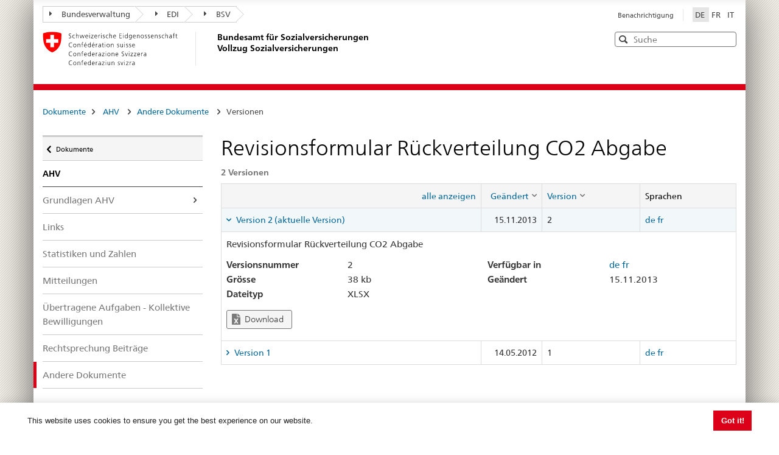

--- FILE ---
content_type: text/css
request_url: https://sozialversicherungen.admin.ch/Portals/0/2sxc/BSV-Vollzug/live/src/styles.css
body_size: 645
content:
.table-sort thead th[data-sorter='false'] {
    color: #000;
    cursor:default;
}
.table-sort thead th[data-sorter='false']:after { display:none; }

.bsv-versions dt { width:50%; }
tr.collapse:after, tr.collapse:before { display:initial; content:initial; }
.bsv-versions .collapsing {
    -webkit-transition: none;
    transition: none;
}
.bsv-versions-none { display:none; }

.bsv-document-mobile-collapse { margin-left:0!important; }

/* Content is set to " " in admin.css which causes issues on the version 
table in IE11. Set it to empty string to prevent this (should not cause issues
in other browsers) */
.collapse:after, .collapse:before { content:none;  }

/* Navigation */
ol.breadcrumb li > span.disabled { font-size:.85em; }
nav.nav-page-list>span {
    border-bottom: 1px solid #454545;
    display: block;
    color: #000;
    font-weight: 700;
    padding: 10px 0;
    position: relative;
}

.bsv-version-details dl { margin-top:0; }
.bsv-version-details div[class*=col-] { margin-bottom: 1em; }
.bsv-version-details > td { padding-bottom:19px!important; }

.bsv-versions-inline { margin-bottom:0; }

.bsv-inline-versions-btn-expanded { background-color: #d5d5d5; }
.bsv-inline-versions-btn-expanded:after {
    content:' ';
    display:block;
    position:absolute;
    width:0;
    height:0;
    border:10px solid;
    border-color: transparent transparent #EFEFEF transparent;
    bottom: -13px;
    left:50%;
    margin-left:-10px;
}
.bsv-inline-versions-container { padding: 10px; background: #EFEFEF; margin-top: 12px; }
.bsv-inline-versions-container .table tbody tr td:first-child, .bsv-inline-versions-container .table tbody tr th:first-child { padding-left: 10px; background: none; /* override styleguide style */ }


.bsv-documents .btn { line-height: 1.25em; }

--- FILE ---
content_type: image/svg+xml
request_url: https://sozialversicherungen.admin.ch/Portals/_default/Skins/BSV-Vollzug/dist/swiss-styleguide/img/logo-CH.svg
body_size: 8227
content:
<?xml version="1.0" encoding="utf-8"?>
<!-- Generator: Adobe Illustrator 17.0.0, SVG Export Plug-In . SVG Version: 6.00 Build 0)  -->
<!DOCTYPE svg PUBLIC "-//W3C//DTD SVG 1.1//EN" "http://www.w3.org/Graphics/SVG/1.1/DTD/svg11.dtd">
<svg version="1.1" id="Ebene_1" xmlns="http://www.w3.org/2000/svg" xmlns:xlink="http://www.w3.org/1999/xlink" x="0px" y="0px"
	 width="223.972px" height="55.993px" viewBox="0 0 223.972 55.993" enable-background="new 0 0 223.972 55.993"
	 xml:space="preserve">
<g>
	<g>
		<path fill="#0D0E0E" d="M43.275,9.644c0.437,0.277,0.948,0.437,1.641,0.437c0.917,0,1.674-0.469,1.674-1.524
			c0-1.461-3.411-1.642-3.411-3.592c0-1.194,1.045-1.94,2.356-1.94c0.362,0,0.948,0.053,1.46,0.245l-0.117,0.672
			c-0.33-0.182-0.853-0.277-1.354-0.277c-0.767,0-1.609,0.32-1.609,1.279c0,1.493,3.411,1.503,3.411,3.678
			c0,1.503-1.289,2.1-2.441,2.1c-0.725,0-1.289-0.149-1.684-0.32L43.275,9.644z"/>
		<path fill="#0D0E0E" d="M53.103,5.88c-0.362-0.16-0.799-0.277-1.162-0.277c-1.311,0-2.047,0.949-2.047,2.27
			c0,1.237,0.746,2.271,1.972,2.271c0.427,0,0.821-0.096,1.226-0.245l0.064,0.629c-0.459,0.16-0.885,0.192-1.396,0.192
			c-1.749,0-2.601-1.333-2.601-2.846c0-1.674,1.077-2.846,2.687-2.846c0.65,0,1.119,0.149,1.311,0.213L53.103,5.88z"/>
		<path fill="#0D0E0E" d="M55.128,2.597H55.8v3.475h0.022c0.288-0.597,0.895-1.045,1.695-1.045c1.461,0,1.855,0.97,1.855,2.313
			v3.251h-0.671V7.352c0-0.938-0.181-1.748-1.29-1.748c-1.194,0-1.61,1.13-1.61,2.079v2.91h-0.671V2.597z"/>
		<path fill="#0D0E0E" d="M67.473,10.592h-0.81l-1.482-4.701h-0.022l-1.482,4.701h-0.81l-1.748-5.437h0.735l1.428,4.702h0.022
			l1.514-4.702h0.81l1.439,4.702h0.021l1.503-4.702h0.672L67.473,10.592z"/>
		<path fill="#0D0E0E" d="M74.658,10.422c-0.469,0.192-1.077,0.298-1.578,0.298c-1.801,0-2.473-1.215-2.473-2.846
			c0-1.663,0.917-2.846,2.292-2.846c1.535,0,2.164,1.237,2.164,2.697v0.341h-3.721c0,1.152,0.619,2.079,1.791,2.079
			c0.49,0,1.205-0.203,1.525-0.405V10.422z M74.327,7.49c0-0.949-0.384-1.887-1.385-1.887c-0.992,0-1.599,0.991-1.599,1.887H74.327z
			"/>
		<path fill="#0D0E0E" d="M77.844,3.706h-0.671V2.811h0.671V3.706z M77.173,5.156h0.671v5.437h-0.671V5.156z"/>
		<path fill="#0D0E0E" d="M79.87,10.028l3.273-4.297h-3.145V5.156h3.923v0.576l-3.272,4.285h3.272v0.576h-4.05V10.028z"/>
		<path fill="#0D0E0E" d="M89.581,10.422c-0.469,0.192-1.077,0.298-1.578,0.298c-1.801,0-2.473-1.215-2.473-2.846
			c0-1.663,0.917-2.846,2.292-2.846c1.535,0,2.164,1.237,2.164,2.697v0.341h-3.721c0,1.152,0.619,2.079,1.791,2.079
			c0.49,0,1.205-0.203,1.525-0.405V10.422z M89.25,7.49c0-0.949-0.384-1.887-1.385-1.887c-0.992,0-1.599,0.991-1.599,1.887H89.25z"
			/>
		<path fill="#0D0E0E" d="M92.096,6.371c0-0.597,0-0.821-0.042-1.215h0.671V6.2h0.021c0.245-0.607,0.704-1.172,1.397-1.172
			c0.16,0,0.352,0.032,0.469,0.064v0.704c-0.139-0.043-0.32-0.064-0.49-0.064c-1.066,0-1.354,1.194-1.354,2.175v2.687h-0.672V6.371z
			"/>
		<path fill="#0D0E0E" d="M97.149,3.706h-0.672V2.811h0.672V3.706z M96.477,5.156h0.672v5.437h-0.672V5.156z"/>
		<path fill="#0D0E0E" d="M99.26,9.804c0.405,0.203,0.896,0.341,1.418,0.341c0.64,0,1.204-0.352,1.204-0.97
			c0-1.289-2.612-1.087-2.612-2.665c0-1.077,0.874-1.482,1.77-1.482c0.288,0,0.864,0.064,1.343,0.246l-0.064,0.586
			c-0.352-0.16-0.831-0.256-1.204-0.256c-0.693,0-1.173,0.213-1.173,0.906c0,1.013,2.676,0.885,2.676,2.665
			c0,1.152-1.077,1.545-1.898,1.545c-0.522,0-1.045-0.064-1.525-0.255L99.26,9.804z"/>
		<path fill="#0D0E0E" d="M108.192,5.88c-0.362-0.16-0.799-0.277-1.162-0.277c-1.311,0-2.047,0.949-2.047,2.27
			c0,1.237,0.746,2.271,1.972,2.271c0.427,0,0.821-0.096,1.226-0.245l0.064,0.629c-0.458,0.16-0.885,0.192-1.396,0.192
			c-1.749,0-2.601-1.333-2.601-2.846c0-1.674,1.077-2.846,2.687-2.846c0.65,0,1.119,0.149,1.311,0.213L108.192,5.88z"/>
		<path fill="#0D0E0E" d="M110.217,2.597h0.672v3.475h0.021c0.288-0.597,0.896-1.045,1.695-1.045c1.461,0,1.855,0.97,1.855,2.313
			v3.251h-0.671V7.352c0-0.938-0.181-1.748-1.289-1.748c-1.194,0-1.61,1.13-1.61,2.079v2.91h-0.672V2.597z"/>
		<path fill="#0D0E0E" d="M120.622,10.422c-0.469,0.192-1.077,0.298-1.578,0.298c-1.801,0-2.473-1.215-2.473-2.846
			c0-1.663,0.917-2.846,2.292-2.846c1.535,0,2.164,1.237,2.164,2.697v0.341h-3.721c0,1.152,0.619,2.079,1.791,2.079
			c0.49,0,1.205-0.203,1.525-0.405V10.422z M120.291,7.49c0-0.949-0.384-1.887-1.385-1.887c-0.992,0-1.599,0.991-1.599,1.887
			H120.291z"/>
		<path fill="#0D0E0E" d="M126.687,3.152h3.645v0.64h-2.91v2.655h2.761v0.64h-2.761v2.868h3.038v0.64h-3.773V3.152z"/>
		<path fill="#0D0E0E" d="M133.445,3.706h-0.672V2.811h0.672V3.706z M132.774,5.156h0.672v5.437h-0.672V5.156z"/>
		<path fill="#0D0E0E" d="M140.278,10.592h-0.672V9.729h-0.021c-0.363,0.693-0.917,0.991-1.695,0.991
			c-1.492,0-2.238-1.236-2.238-2.846c0-1.652,0.64-2.846,2.238-2.846c1.066,0,1.599,0.778,1.695,1.045h0.021V2.597h0.672V10.592z
			 M137.997,10.145c1.194,0,1.609-1.28,1.609-2.271c0-0.991-0.416-2.27-1.609-2.27c-1.279,0-1.61,1.215-1.61,2.27
			C136.387,8.93,136.717,10.145,137.997,10.145z"/>
		<path fill="#0D0E0E" d="M147.036,10.145c0,1.514-0.683,2.75-2.548,2.75c-0.714,0-1.364-0.203-1.642-0.288l0.053-0.671
			c0.415,0.214,1.013,0.384,1.599,0.384c1.727,0,1.876-1.258,1.876-2.793h-0.022c-0.362,0.789-0.959,1.066-1.652,1.066
			c-1.738,0-2.292-1.514-2.292-2.718c0-1.652,0.64-2.846,2.238-2.846c0.725,0,1.194,0.096,1.695,0.746h0.021V5.156h0.672V10.145z
			 M144.712,10.017c1.215,0,1.652-1.152,1.652-2.143c0-1.311-0.384-2.27-1.609-2.27c-1.279,0-1.61,1.215-1.61,2.27
			C143.145,8.94,143.571,10.017,144.712,10.017z"/>
		<path fill="#0D0E0E" d="M153.134,10.422c-0.469,0.192-1.077,0.298-1.578,0.298c-1.801,0-2.473-1.215-2.473-2.846
			c0-1.663,0.917-2.846,2.292-2.846c1.535,0,2.164,1.237,2.164,2.697v0.341h-3.721c0,1.152,0.619,2.079,1.791,2.079
			c0.49,0,1.205-0.203,1.525-0.405V10.422z M152.803,7.49c0-0.949-0.384-1.887-1.385-1.887c-0.992,0-1.6,0.991-1.6,1.887H152.803z"
			/>
		<path fill="#0D0E0E" d="M155.649,6.435c0-0.416,0-0.842-0.042-1.28h0.65v0.97h0.022c0.223-0.49,0.628-1.098,1.758-1.098
			c1.344,0,1.855,0.895,1.855,2.089v3.475h-0.671V7.288c0-1.023-0.362-1.684-1.29-1.684c-1.226,0-1.61,1.077-1.61,1.983v3.006
			h-0.671V6.435z"/>
		<path fill="#0D0E0E" d="M164.528,5.028c1.759,0,2.537,1.364,2.537,2.846s-0.778,2.846-2.537,2.846
			c-1.758,0-2.537-1.364-2.537-2.846S162.77,5.028,164.528,5.028z M164.528,10.145c1.173,0,1.801-1.013,1.801-2.271
			c0-1.258-0.628-2.27-1.801-2.27c-1.172,0-1.801,1.013-1.801,2.27C162.727,9.132,163.356,10.145,164.528,10.145z"/>
		<path fill="#0D0E0E" d="M168.75,9.804c0.405,0.203,0.895,0.341,1.418,0.341c0.64,0,1.204-0.352,1.204-0.97
			c0-1.289-2.612-1.087-2.612-2.665c0-1.077,0.874-1.482,1.77-1.482c0.288,0,0.864,0.064,1.343,0.246l-0.064,0.586
			c-0.352-0.16-0.831-0.256-1.204-0.256c-0.693,0-1.173,0.213-1.173,0.906c0,1.013,2.675,0.885,2.675,2.665
			c0,1.152-1.077,1.545-1.897,1.545c-0.522,0-1.045-0.064-1.524-0.255L168.75,9.804z"/>
		<path fill="#0D0E0E" d="M173.728,9.804c0.405,0.203,0.895,0.341,1.418,0.341c0.64,0,1.204-0.352,1.204-0.97
			c0-1.289-2.612-1.087-2.612-2.665c0-1.077,0.874-1.482,1.77-1.482c0.288,0,0.864,0.064,1.343,0.246l-0.064,0.586
			c-0.352-0.16-0.831-0.256-1.204-0.256c-0.693,0-1.173,0.213-1.173,0.906c0,1.013,2.675,0.885,2.675,2.665
			c0,1.152-1.077,1.545-1.897,1.545c-0.522,0-1.045-0.064-1.524-0.255L173.728,9.804z"/>
		<path fill="#0D0E0E" d="M182.768,10.422c-0.469,0.192-1.077,0.298-1.578,0.298c-1.801,0-2.473-1.215-2.473-2.846
			c0-1.663,0.917-2.846,2.292-2.846c1.535,0,2.164,1.237,2.164,2.697v0.341h-3.721c0,1.152,0.619,2.079,1.791,2.079
			c0.49,0,1.205-0.203,1.525-0.405V10.422z M182.437,7.49c0-0.949-0.384-1.887-1.385-1.887c-0.992,0-1.599,0.991-1.599,1.887
			H182.437z"/>
		<path fill="#0D0E0E" d="M185.283,6.435c0-0.416,0-0.842-0.042-1.28h0.65v0.97h0.021c0.223-0.49,0.628-1.098,1.758-1.098
			c1.344,0,1.855,0.895,1.855,2.089v3.475h-0.672V7.288c0-1.023-0.362-1.684-1.29-1.684c-1.226,0-1.61,1.077-1.61,1.983v3.006
			h-0.672V6.435z"/>
		<path fill="#0D0E0E" d="M191.626,9.804c0.405,0.203,0.896,0.341,1.418,0.341c0.64,0,1.204-0.352,1.204-0.97
			c0-1.289-2.612-1.087-2.612-2.665c0-1.077,0.874-1.482,1.77-1.482c0.288,0,0.864,0.064,1.343,0.246l-0.064,0.586
			c-0.352-0.16-0.831-0.256-1.204-0.256c-0.693,0-1.173,0.213-1.173,0.906c0,1.013,2.675,0.885,2.675,2.665
			c0,1.152-1.077,1.545-1.897,1.545c-0.522,0-1.045-0.064-1.524-0.255L191.626,9.804z"/>
		<path fill="#0D0E0E" d="M200.559,5.88c-0.362-0.16-0.799-0.277-1.162-0.277c-1.311,0-2.047,0.949-2.047,2.27
			c0,1.237,0.746,2.271,1.972,2.271c0.427,0,0.821-0.096,1.226-0.245l0.064,0.629c-0.459,0.16-0.885,0.192-1.396,0.192
			c-1.749,0-2.601-1.333-2.601-2.846c0-1.674,1.077-2.846,2.687-2.846c0.65,0,1.119,0.149,1.311,0.213L200.559,5.88z"/>
		<path fill="#0D0E0E" d="M202.584,2.597h0.671v3.475h0.022c0.288-0.597,0.895-1.045,1.695-1.045c1.461,0,1.855,0.97,1.855,2.313
			v3.251h-0.672V7.352c0-0.938-0.182-1.748-1.289-1.748c-1.194,0-1.61,1.13-1.61,2.079v2.91h-0.671V2.597z"/>
		<path fill="#0D0E0E" d="M212.465,9.718h-0.021c-0.298,0.65-1.056,1.002-1.727,1.002c-1.545,0-1.791-1.045-1.791-1.535
			c0-1.822,1.941-1.907,3.348-1.907h0.128V7c0-0.928-0.33-1.396-1.236-1.396c-0.565,0-1.097,0.128-1.6,0.447v-0.65
			c0.416-0.203,1.12-0.373,1.6-0.373c1.343,0,1.908,0.608,1.908,2.026v2.399c0,0.437,0,0.767,0.054,1.14h-0.662V9.718z
			 M212.401,7.853h-0.191c-1.162,0-2.547,0.118-2.547,1.312c0,0.714,0.511,0.981,1.129,0.981c1.577,0,1.609-1.375,1.609-1.962V7.853
			z"/>
		<path fill="#0D0E0E" d="M215.962,5.731h-1.097V5.156h1.097V4.762c0-1.14,0.043-2.292,1.44-2.292c0.212,0,0.501,0.032,0.628,0.107
			l-0.043,0.586c-0.139-0.075-0.341-0.117-0.533-0.117c-0.917,0-0.82,0.991-0.82,1.641v0.469h1.225v0.576h-1.225v4.861h-0.673V5.731
			z"/>
		<path fill="#0D0E0E" d="M222.229,5.731h-1.236V9.25c0,0.49,0.182,0.895,0.726,0.895c0.255,0,0.426-0.053,0.617-0.128l0.043,0.554
			c-0.16,0.064-0.49,0.149-0.821,0.149c-1.193,0-1.236-0.821-1.236-1.812V5.731h-1.065V5.156h1.065V3.845l0.672-0.235v1.545h1.236
			V5.731z"/>
		<path fill="#0D0E0E" d="M48.498,18.687c-0.469-0.245-1.141-0.32-1.663-0.32c-1.929,0-3.017,1.365-3.017,3.209
			c0,1.876,1.056,3.208,3.017,3.208c0.49,0,1.237-0.064,1.663-0.32l0.042,0.64c-0.405,0.246-1.236,0.32-1.706,0.32
			c-2.345,0-3.752-1.546-3.752-3.848c0-2.26,1.45-3.848,3.752-3.848c0.437,0,1.322,0.075,1.706,0.277L48.498,18.687z"/>
		<path fill="#0D0E0E" d="M53.113,19.732c1.759,0,2.538,1.364,2.538,2.846c0,1.482-0.778,2.846-2.538,2.846
			c-1.758,0-2.537-1.364-2.537-2.846C50.576,21.096,51.355,19.732,53.113,19.732z M53.113,24.849c1.173,0,1.801-1.013,1.801-2.271
			c0-1.258-0.628-2.27-1.801-2.27c-1.172,0-1.801,1.013-1.801,2.27C51.312,23.836,51.941,24.849,53.113,24.849z"/>
		<path fill="#0D0E0E" d="M57.75,21.139c0-0.416,0-0.842-0.042-1.28h0.65v0.97h0.022c0.223-0.49,0.628-1.098,1.758-1.098
			c1.344,0,1.855,0.895,1.855,2.089v3.475h-0.671v-3.305c0-1.023-0.362-1.684-1.29-1.684c-1.226,0-1.61,1.077-1.61,1.983v3.006
			H57.75V21.139z"/>
		<path fill="#0D0E0E" d="M64.967,20.435h-1.098v-0.576h1.098v-0.394c0-1.14,0.042-2.292,1.439-2.292
			c0.214,0,0.501,0.032,0.629,0.106l-0.042,0.587c-0.139-0.075-0.341-0.117-0.533-0.117c-0.916,0-0.821,0.991-0.821,1.641v0.469
			h1.226v0.576h-1.226v4.861h-0.671V20.435z"/>
		<path fill="#0D0E0E" d="M72.536,25.125c-0.469,0.192-1.077,0.298-1.578,0.298c-1.801,0-2.473-1.215-2.473-2.846
			c0-1.663,0.917-2.846,2.292-2.846c1.535,0,2.164,1.237,2.164,2.697v0.341H69.22c0,1.152,0.619,2.079,1.791,2.079
			c0.49,0,1.205-0.203,1.525-0.405V25.125z M72.205,22.194c0-0.949-0.384-1.887-1.385-1.887c-0.992,0-1.6,0.991-1.6,1.887H72.205z
			 M71.086,17.759h0.842l-1.344,1.535h-0.49L71.086,17.759z"/>
		<path fill="#0D0E0E" d="M79.358,25.296h-0.672v-0.864h-0.021c-0.363,0.693-0.917,0.991-1.695,0.991
			c-1.492,0-2.238-1.236-2.238-2.846c0-1.652,0.64-2.846,2.238-2.846c1.066,0,1.599,0.778,1.695,1.045h0.021v-3.475h0.672V25.296z
			 M77.076,24.849c1.194,0,1.609-1.28,1.609-2.271c0-0.991-0.416-2.27-1.609-2.27c-1.279,0-1.61,1.215-1.61,2.27
			C75.466,23.633,75.797,24.849,77.076,24.849z"/>
		<path fill="#0D0E0E" d="M85.455,25.125c-0.469,0.192-1.077,0.298-1.578,0.298c-1.801,0-2.473-1.215-2.473-2.846
			c0-1.663,0.917-2.846,2.292-2.846c1.535,0,2.164,1.237,2.164,2.697v0.341h-3.721c0,1.152,0.619,2.079,1.791,2.079
			c0.49,0,1.205-0.203,1.525-0.405V25.125z M85.124,22.194c0-0.949-0.384-1.887-1.385-1.887c-0.992,0-1.599,0.991-1.599,1.887
			H85.124z M84.005,17.759h0.842l-1.343,1.535h-0.49L84.005,17.759z"/>
		<path fill="#0D0E0E" d="M87.971,21.074c0-0.597,0-0.821-0.042-1.215H88.6v1.045h0.021c0.245-0.608,0.704-1.173,1.397-1.173
			c0.16,0,0.352,0.032,0.469,0.064v0.704c-0.139-0.043-0.32-0.064-0.49-0.064c-1.066,0-1.354,1.194-1.354,2.175v2.687h-0.672V21.074
			z"/>
		<path fill="#0D0E0E" d="M95.475,24.422h-0.022c-0.298,0.65-1.055,1.002-1.727,1.002c-1.545,0-1.79-1.045-1.79-1.535
			c0-1.822,1.94-1.907,3.347-1.907h0.128v-0.277c0-0.928-0.331-1.396-1.237-1.396c-0.565,0-1.098,0.128-1.599,0.447v-0.65
			c0.416-0.203,1.119-0.373,1.599-0.373c1.343,0,1.908,0.608,1.908,2.026v2.399c0,0.437,0,0.767,0.053,1.14h-0.661V24.422z
			 M95.411,22.557h-0.192c-1.162,0-2.548,0.117-2.548,1.311c0,0.714,0.512,0.981,1.13,0.981c1.577,0,1.61-1.375,1.61-1.962V22.557z"
			/>
		<path fill="#0D0E0E" d="M100.859,20.435h-1.237v3.518c0,0.49,0.182,0.895,0.725,0.895c0.256,0,0.427-0.053,0.619-0.128
			l0.042,0.554c-0.16,0.064-0.49,0.149-0.821,0.149c-1.194,0-1.237-0.821-1.237-1.812v-3.177h-1.066v-0.576h1.066v-1.311
			l0.671-0.235v1.546h1.237V20.435z"/>
		<path fill="#0D0E0E" d="M103.566,18.409h-0.672v-0.895h0.672V18.409z M102.894,19.859h0.672v5.437h-0.672V19.859z"/>
		<path fill="#0D0E0E" d="M108.213,19.732c1.759,0,2.537,1.364,2.537,2.846c0,1.482-0.778,2.846-2.537,2.846
			c-1.758,0-2.537-1.364-2.537-2.846C105.676,21.096,106.454,19.732,108.213,19.732z M108.213,24.849
			c1.173,0,1.801-1.013,1.801-2.271c0-1.258-0.628-2.27-1.801-2.27c-1.172,0-1.801,1.013-1.801,2.27
			C106.411,23.836,107.04,24.849,108.213,24.849z"/>
		<path fill="#0D0E0E" d="M112.85,21.139c0-0.416,0-0.842-0.042-1.28h0.65v0.97h0.021c0.223-0.49,0.628-1.098,1.758-1.098
			c1.344,0,1.855,0.895,1.855,2.089v3.475h-0.672v-3.305c0-1.023-0.362-1.684-1.289-1.684c-1.226,0-1.61,1.077-1.61,1.983v3.006
			h-0.672V21.139z"/>
		<path fill="#0D0E0E" d="M122.881,24.507c0.405,0.203,0.895,0.341,1.418,0.341c0.64,0,1.204-0.352,1.204-0.97
			c0-1.289-2.612-1.087-2.612-2.665c0-1.077,0.874-1.482,1.77-1.482c0.288,0,0.864,0.064,1.343,0.245l-0.064,0.587
			c-0.352-0.16-0.831-0.256-1.204-0.256c-0.693,0-1.173,0.213-1.173,0.906c0,1.013,2.675,0.885,2.675,2.665
			c0,1.152-1.077,1.546-1.897,1.546c-0.522,0-1.045-0.064-1.524-0.255L122.881,24.507z"/>
		<path fill="#0D0E0E" d="M132.517,24.017c0,0.416,0,0.842,0.043,1.279h-0.651v-0.97h-0.021c-0.224,0.49-0.629,1.097-1.759,1.097
			c-1.343,0-1.855-0.896-1.855-2.089v-3.475h0.671v3.305c0,1.024,0.363,1.685,1.29,1.685c1.226,0,1.609-1.077,1.609-1.983v-3.006
			h0.672V24.017z"/>
		<path fill="#0D0E0E" d="M135.704,18.409h-0.671v-0.895h0.671V18.409z M135.033,19.859h0.671v5.437h-0.671V19.859z"/>
		<path fill="#0D0E0E" d="M137.815,24.507c0.405,0.203,0.895,0.341,1.418,0.341c0.64,0,1.204-0.352,1.204-0.97
			c0-1.289-2.612-1.087-2.612-2.665c0-1.077,0.874-1.482,1.77-1.482c0.288,0,0.864,0.064,1.343,0.245l-0.064,0.587
			c-0.352-0.16-0.831-0.256-1.204-0.256c-0.693,0-1.173,0.213-1.173,0.906c0,1.013,2.676,0.885,2.676,2.665
			c0,1.152-1.077,1.546-1.898,1.546c-0.522,0-1.045-0.064-1.525-0.255L137.815,24.507z"/>
		<path fill="#0D0E0E" d="M142.793,24.507c0.405,0.203,0.896,0.341,1.418,0.341c0.64,0,1.204-0.352,1.204-0.97
			c0-1.289-2.612-1.087-2.612-2.665c0-1.077,0.874-1.482,1.77-1.482c0.288,0,0.864,0.064,1.343,0.245l-0.064,0.587
			c-0.352-0.16-0.831-0.256-1.204-0.256c-0.693,0-1.173,0.213-1.173,0.906c0,1.013,2.676,0.885,2.676,2.665
			c0,1.152-1.077,1.546-1.898,1.546c-0.522,0-1.045-0.064-1.525-0.255L142.793,24.507z"/>
		<path fill="#0D0E0E" d="M151.832,25.125c-0.469,0.192-1.077,0.298-1.578,0.298c-1.801,0-2.473-1.215-2.473-2.846
			c0-1.663,0.917-2.846,2.292-2.846c1.535,0,2.164,1.237,2.164,2.697v0.341h-3.721c0,1.152,0.619,2.079,1.791,2.079
			c0.49,0,1.205-0.203,1.525-0.405V25.125z M151.502,22.194c0-0.949-0.384-1.887-1.385-1.887c-0.992,0-1.6,0.991-1.6,1.887H151.502z
			"/>
		<path fill="#0D0E0E" d="M48.498,33.39c-0.469-0.245-1.141-0.32-1.663-0.32c-1.929,0-3.017,1.365-3.017,3.209
			c0,1.876,1.056,3.208,3.017,3.208c0.49,0,1.237-0.064,1.663-0.32l0.042,0.64c-0.405,0.246-1.236,0.32-1.706,0.32
			c-2.345,0-3.752-1.545-3.752-3.848c0-2.26,1.45-3.848,3.752-3.848c0.437,0,1.322,0.074,1.706,0.277L48.498,33.39z"/>
		<path fill="#0D0E0E" d="M53.113,34.435c1.759,0,2.538,1.364,2.538,2.846c0,1.482-0.778,2.846-2.538,2.846
			c-1.758,0-2.537-1.364-2.537-2.846C50.576,35.799,51.355,34.435,53.113,34.435z M53.113,39.552c1.173,0,1.801-1.013,1.801-2.271
			c0-1.258-0.628-2.27-1.801-2.27c-1.172,0-1.801,1.013-1.801,2.27C51.312,38.539,51.941,39.552,53.113,39.552z"/>
		<path fill="#0D0E0E" d="M57.75,35.842c0-0.416,0-0.842-0.042-1.28h0.65v0.97h0.022c0.223-0.49,0.628-1.098,1.758-1.098
			c1.344,0,1.855,0.895,1.855,2.089V40h-0.671v-3.305c0-1.023-0.362-1.684-1.29-1.684c-1.226,0-1.61,1.077-1.61,1.983V40H57.75
			V35.842z"/>
		<path fill="#0D0E0E" d="M64.967,35.138h-1.098v-0.576h1.098v-0.394c0-1.14,0.042-2.292,1.439-2.292
			c0.214,0,0.501,0.032,0.629,0.107l-0.042,0.586c-0.139-0.075-0.341-0.117-0.533-0.117c-0.916,0-0.821,0.991-0.821,1.641v0.469
			h1.226v0.576h-1.226V40h-0.671V35.138z"/>
		<path fill="#0D0E0E" d="M72.536,39.829c-0.469,0.192-1.077,0.298-1.578,0.298c-1.801,0-2.473-1.215-2.473-2.846
			c0-1.663,0.917-2.846,2.292-2.846c1.535,0,2.164,1.237,2.164,2.697v0.341H69.22c0,1.152,0.619,2.079,1.791,2.079
			c0.49,0,1.205-0.203,1.525-0.405V39.829z M72.205,36.898c0-0.949-0.384-1.887-1.385-1.887c-0.992,0-1.6,0.991-1.6,1.887H72.205z"
			/>
		<path fill="#0D0E0E" d="M79.358,40h-0.672v-0.864h-0.021c-0.363,0.693-0.917,0.991-1.695,0.991c-1.492,0-2.238-1.236-2.238-2.846
			c0-1.652,0.64-2.846,2.238-2.846c1.066,0,1.599,0.778,1.695,1.045h0.021v-3.475h0.672V40z M77.076,39.552
			c1.194,0,1.609-1.28,1.609-2.271c0-0.991-0.416-2.27-1.609-2.27c-1.279,0-1.61,1.215-1.61,2.27
			C75.466,38.337,75.797,39.552,77.076,39.552z"/>
		<path fill="#0D0E0E" d="M85.455,39.829c-0.469,0.192-1.077,0.298-1.578,0.298c-1.801,0-2.473-1.215-2.473-2.846
			c0-1.663,0.917-2.846,2.292-2.846c1.535,0,2.164,1.237,2.164,2.697v0.341h-3.721c0,1.152,0.619,2.079,1.791,2.079
			c0.49,0,1.205-0.203,1.525-0.405V39.829z M85.124,36.898c0-0.949-0.384-1.887-1.385-1.887c-0.992,0-1.599,0.991-1.599,1.887
			H85.124z"/>
		<path fill="#0D0E0E" d="M87.971,35.778c0-0.597,0-0.821-0.042-1.215H88.6v1.045h0.021c0.245-0.607,0.704-1.172,1.397-1.172
			c0.16,0,0.352,0.032,0.469,0.064v0.704c-0.139-0.043-0.32-0.064-0.49-0.064c-1.066,0-1.354,1.194-1.354,2.175V40h-0.672V35.778z"
			/>
		<path fill="#0D0E0E" d="M95.475,39.126h-0.022c-0.298,0.65-1.055,1.002-1.727,1.002c-1.545,0-1.79-1.045-1.79-1.535
			c0-1.822,1.94-1.907,3.347-1.907h0.128v-0.277c0-0.928-0.331-1.396-1.237-1.396c-0.565,0-1.098,0.128-1.599,0.447v-0.65
			c0.416-0.203,1.119-0.373,1.599-0.373c1.343,0,1.908,0.608,1.908,2.025v2.399c0,0.437,0,0.767,0.053,1.14h-0.661V39.126z
			 M95.411,37.26h-0.192c-1.162,0-2.548,0.118-2.548,1.312c0,0.714,0.512,0.981,1.13,0.981c1.577,0,1.61-1.375,1.61-1.962V37.26z"/>
		<path fill="#0D0E0E" d="M98.012,39.435l3.273-4.297H98.14v-0.576h3.923v0.576l-3.272,4.285h3.272V40h-4.05V39.435z"/>
		<path fill="#0D0E0E" d="M104.749,33.113h-0.672v-0.895h0.672V33.113z M104.078,34.563h0.672V40h-0.672V34.563z"/>
		<path fill="#0D0E0E" d="M109.396,34.435c1.759,0,2.537,1.364,2.537,2.846c0,1.482-0.778,2.846-2.537,2.846
			c-1.758,0-2.537-1.364-2.537-2.846C106.859,35.799,107.638,34.435,109.396,34.435z M109.396,39.552
			c1.173,0,1.801-1.013,1.801-2.271c0-1.258-0.628-2.27-1.801-2.27c-1.172,0-1.801,1.013-1.801,2.27
			C107.595,38.539,108.224,39.552,109.396,39.552z"/>
		<path fill="#0D0E0E" d="M114.033,35.842c0-0.416,0-0.842-0.042-1.28h0.65v0.97h0.021c0.223-0.49,0.628-1.098,1.758-1.098
			c1.344,0,1.855,0.895,1.855,2.089V40h-0.672v-3.305c0-1.023-0.362-1.684-1.289-1.684c-1.226,0-1.61,1.077-1.61,1.983V40h-0.672
			V35.842z"/>
		<path fill="#0D0E0E" d="M124.438,39.829c-0.469,0.192-1.077,0.298-1.578,0.298c-1.801,0-2.473-1.215-2.473-2.846
			c0-1.663,0.917-2.846,2.292-2.846c1.535,0,2.164,1.237,2.164,2.697v0.341h-3.721c0,1.152,0.619,2.079,1.791,2.079
			c0.49,0,1.205-0.203,1.525-0.405V39.829z M124.107,36.898c0-0.949-0.384-1.887-1.385-1.887c-0.992,0-1.6,0.991-1.6,1.887H124.107z
			"/>
		<path fill="#0D0E0E" d="M130.513,39.051c0.437,0.277,0.948,0.437,1.641,0.437c0.917,0,1.674-0.469,1.674-1.524
			c0-1.461-3.411-1.642-3.411-3.593c0-1.194,1.045-1.94,2.356-1.94c0.362,0,0.948,0.053,1.46,0.245l-0.117,0.672
			c-0.331-0.182-0.853-0.277-1.354-0.277c-0.767,0-1.609,0.32-1.609,1.279c0,1.493,3.411,1.503,3.411,3.678
			c0,1.503-1.289,2.1-2.441,2.1c-0.725,0-1.29-0.149-1.684-0.32L130.513,39.051z"/>
		<path fill="#0D0E0E" d="M138.69,40h-0.789l-1.844-5.437h0.736l1.503,4.702h0.021l1.578-4.702h0.703L138.69,40z"/>
		<path fill="#0D0E0E" d="M143.039,33.113h-0.671v-0.895h0.671V33.113z M142.367,34.563h0.671V40h-0.671V34.563z"/>
		<path fill="#0D0E0E" d="M145.064,39.435l3.273-4.297h-3.145v-0.576h3.923v0.576l-3.272,4.285h3.272V40h-4.05V39.435z"/>
		<path fill="#0D0E0E" d="M150.628,39.435l3.273-4.297h-3.145v-0.576h3.923v0.576l-3.272,4.285h3.272V40h-4.05V39.435z"/>
		<path fill="#0D0E0E" d="M160.339,39.829c-0.469,0.192-1.077,0.298-1.578,0.298c-1.801,0-2.473-1.215-2.473-2.846
			c0-1.663,0.917-2.846,2.292-2.846c1.535,0,2.164,1.237,2.164,2.697v0.341h-3.721c0,1.152,0.619,2.079,1.791,2.079
			c0.49,0,1.205-0.203,1.525-0.405V39.829z M160.008,36.898c0-0.949-0.384-1.887-1.385-1.887c-0.992,0-1.599,0.991-1.599,1.887
			H160.008z"/>
		<path fill="#0D0E0E" d="M162.855,35.778c0-0.597,0-0.821-0.042-1.215h0.671v1.045h0.021c0.245-0.607,0.704-1.172,1.397-1.172
			c0.16,0,0.352,0.032,0.469,0.064v0.704c-0.139-0.043-0.32-0.064-0.49-0.064c-1.066,0-1.354,1.194-1.354,2.175V40h-0.671V35.778z"
			/>
		<path fill="#0D0E0E" d="M170.359,39.126h-0.022c-0.298,0.65-1.055,1.002-1.727,1.002c-1.545,0-1.79-1.045-1.79-1.535
			c0-1.822,1.94-1.907,3.347-1.907h0.128v-0.277c0-0.928-0.331-1.396-1.237-1.396c-0.565,0-1.098,0.128-1.599,0.447v-0.65
			c0.416-0.203,1.119-0.373,1.599-0.373c1.343,0,1.908,0.608,1.908,2.025v2.399c0,0.437,0,0.767,0.053,1.14h-0.661V39.126z
			 M170.295,37.26h-0.192c-1.162,0-2.548,0.118-2.548,1.312c0,0.714,0.512,0.981,1.13,0.981c1.577,0,1.61-1.375,1.61-1.962V37.26z"
			/>
		<path fill="#0D0E0E" d="M48.498,48.093c-0.469-0.245-1.141-0.32-1.663-0.32c-1.929,0-3.017,1.365-3.017,3.209
			c0,1.876,1.056,3.208,3.017,3.208c0.49,0,1.237-0.064,1.663-0.32l0.042,0.64c-0.405,0.246-1.236,0.32-1.706,0.32
			c-2.345,0-3.752-1.545-3.752-3.848c0-2.26,1.45-3.848,3.752-3.848c0.437,0,1.322,0.074,1.706,0.277L48.498,48.093z"/>
		<path fill="#0D0E0E" d="M53.113,49.138c1.759,0,2.538,1.364,2.538,2.846c0,1.482-0.778,2.846-2.538,2.846
			c-1.758,0-2.537-1.364-2.537-2.846C50.576,50.502,51.355,49.138,53.113,49.138z M53.113,54.255c1.173,0,1.801-1.013,1.801-2.271
			c0-1.258-0.628-2.27-1.801-2.27c-1.172,0-1.801,1.013-1.801,2.27C51.312,53.242,51.941,54.255,53.113,54.255z"/>
		<path fill="#0D0E0E" d="M57.75,50.545c0-0.416,0-0.842-0.042-1.28h0.65v0.97h0.022c0.223-0.49,0.628-1.098,1.758-1.098
			c1.344,0,1.855,0.896,1.855,2.089v3.475h-0.671v-3.305c0-1.023-0.362-1.684-1.29-1.684c-1.226,0-1.61,1.077-1.61,1.982v3.006
			H57.75V50.545z"/>
		<path fill="#0D0E0E" d="M64.967,49.841h-1.098v-0.576h1.098v-0.394c0-1.14,0.042-2.292,1.439-2.292
			c0.214,0,0.501,0.032,0.629,0.107l-0.042,0.586c-0.139-0.075-0.341-0.117-0.533-0.117c-0.916,0-0.821,0.991-0.821,1.641v0.469
			h1.226v0.576h-1.226v4.861h-0.671V49.841z"/>
		<path fill="#0D0E0E" d="M72.536,54.532c-0.469,0.192-1.077,0.298-1.578,0.298c-1.801,0-2.473-1.215-2.473-2.846
			c0-1.663,0.917-2.846,2.292-2.846c1.535,0,2.164,1.237,2.164,2.697v0.341H69.22c0,1.151,0.619,2.079,1.791,2.079
			c0.49,0,1.205-0.202,1.525-0.405V54.532z M72.205,51.6c0-0.949-0.384-1.887-1.385-1.887c-0.992,0-1.6,0.991-1.6,1.887H72.205z"/>
		<path fill="#0D0E0E" d="M79.358,54.703h-0.672v-0.864h-0.021c-0.363,0.693-0.917,0.991-1.695,0.991
			c-1.492,0-2.238-1.236-2.238-2.846c0-1.652,0.64-2.846,2.238-2.846c1.066,0,1.599,0.778,1.695,1.045h0.021v-3.475h0.672V54.703z
			 M77.076,54.255c1.194,0,1.609-1.28,1.609-2.271c0-0.991-0.416-2.27-1.609-2.27c-1.279,0-1.61,1.215-1.61,2.27
			C75.466,53.04,75.797,54.255,77.076,54.255z"/>
		<path fill="#0D0E0E" d="M85.455,54.532c-0.469,0.192-1.077,0.298-1.578,0.298c-1.801,0-2.473-1.215-2.473-2.846
			c0-1.663,0.917-2.846,2.292-2.846c1.535,0,2.164,1.237,2.164,2.697v0.341h-3.721c0,1.151,0.619,2.079,1.791,2.079
			c0.49,0,1.205-0.202,1.525-0.405V54.532z M85.124,51.6c0-0.949-0.384-1.887-1.385-1.887c-0.992,0-1.599,0.991-1.599,1.887H85.124z
			"/>
		<path fill="#0D0E0E" d="M87.971,50.481c0-0.597,0-0.821-0.042-1.215H88.6v1.045h0.021c0.245-0.607,0.704-1.172,1.397-1.172
			c0.16,0,0.352,0.032,0.469,0.064v0.704c-0.139-0.043-0.32-0.064-0.49-0.064c-1.066,0-1.354,1.194-1.354,2.175v2.687h-0.672V50.481
			z"/>
		<path fill="#0D0E0E" d="M95.475,53.828h-0.022c-0.298,0.65-1.055,1.002-1.727,1.002c-1.545,0-1.79-1.045-1.79-1.535
			c0-1.822,1.94-1.908,3.347-1.908h0.128V51.11c0-0.927-0.331-1.396-1.237-1.396c-0.565,0-1.098,0.128-1.599,0.447v-0.65
			c0.416-0.203,1.119-0.373,1.599-0.373c1.343,0,1.908,0.608,1.908,2.026v2.399c0,0.437,0,0.767,0.053,1.14h-0.661V53.828z
			 M95.411,51.963h-0.192c-1.162,0-2.548,0.118-2.548,1.312c0,0.714,0.512,0.981,1.13,0.981c1.577,0,1.61-1.375,1.61-1.962V51.963z"
			/>
		<path fill="#0D0E0E" d="M98.012,54.138l3.273-4.297H98.14v-0.576h3.923v0.576l-3.272,4.285h3.272v0.576h-4.05V54.138z"/>
		<path fill="#0D0E0E" d="M104.749,47.816h-0.672v-0.895h0.672V47.816z M104.078,49.266h0.672v5.437h-0.672V49.266z"/>
		<path fill="#0D0E0E" d="M111.517,53.423c0,0.416,0,0.842,0.043,1.279h-0.651v-0.97h-0.021c-0.224,0.49-0.629,1.097-1.759,1.097
			c-1.343,0-1.855-0.895-1.855-2.089v-3.475h0.672v3.305c0,1.024,0.363,1.685,1.29,1.685c1.226,0,1.609-1.077,1.609-1.983v-3.006
			h0.671V53.423z"/>
		<path fill="#0D0E0E" d="M114.033,50.545c0-0.416,0-0.842-0.042-1.28h0.65v0.97h0.021c0.223-0.49,0.628-1.098,1.758-1.098
			c1.344,0,1.855,0.896,1.855,2.089v3.475h-0.672v-3.305c0-1.023-0.362-1.684-1.289-1.684c-1.226,0-1.61,1.077-1.61,1.982v3.006
			h-0.672V50.545z"/>
		<path fill="#0D0E0E" d="M124.064,53.914c0.405,0.203,0.895,0.341,1.418,0.341c0.64,0,1.204-0.352,1.204-0.97
			c0-1.29-2.612-1.087-2.612-2.665c0-1.077,0.874-1.482,1.77-1.482c0.288,0,0.864,0.064,1.343,0.245l-0.064,0.586
			c-0.352-0.16-0.831-0.256-1.204-0.256c-0.693,0-1.173,0.213-1.173,0.906c0,1.013,2.675,0.885,2.675,2.665
			c0,1.152-1.077,1.545-1.897,1.545c-0.522,0-1.045-0.064-1.524-0.255L124.064,53.914z"/>
		<path fill="#0D0E0E" d="M131.344,54.703h-0.789l-1.844-5.437h0.736l1.503,4.702h0.021l1.578-4.702h0.703L131.344,54.703z"/>
		<path fill="#0D0E0E" d="M135.694,47.816h-0.671v-0.895h0.671V47.816z M135.022,49.266h0.671v5.437h-0.671V49.266z"/>
		<path fill="#0D0E0E" d="M137.719,54.138l3.273-4.297h-3.145v-0.576h3.923v0.576l-3.272,4.285h3.272v0.576h-4.05V54.138z"/>
		<path fill="#0D0E0E" d="M143.784,50.481c0-0.597,0-0.821-0.042-1.215h0.672v1.045h0.021c0.245-0.607,0.704-1.172,1.397-1.172
			c0.16,0,0.352,0.032,0.469,0.064v0.704c-0.139-0.043-0.32-0.064-0.49-0.064c-1.066,0-1.354,1.194-1.354,2.175v2.687h-0.672V50.481
			z"/>
		<path fill="#0D0E0E" d="M151.288,53.828h-0.021c-0.298,0.65-1.055,1.002-1.727,1.002c-1.546,0-1.79-1.045-1.79-1.535
			c0-1.822,1.94-1.908,3.347-1.908h0.128V51.11c0-0.927-0.331-1.396-1.237-1.396c-0.565,0-1.098,0.128-1.599,0.447v-0.65
			c0.416-0.203,1.119-0.373,1.599-0.373c1.343,0,1.908,0.608,1.908,2.026v2.399c0,0.437,0,0.767,0.053,1.14h-0.661V53.828z
			 M151.225,51.963h-0.192c-1.162,0-2.548,0.118-2.548,1.312c0,0.714,0.512,0.981,1.13,0.981c1.577,0,1.61-1.375,1.61-1.962V51.963z
			"/>
	</g>
	<g>
		<path fill="#FF0000" d="M30.989,2.827c0,0-5.638-2.469-15.077-2.469h-0.003C6.469,0.358,0.83,2.827,0.83,2.827
			S0.325,13.76,2.465,19.942c3.78,10.87,13.442,13.923,13.442,13.923h0.003h0.003c0,0,9.66-3.053,13.442-13.923
			C31.495,13.76,30.989,2.827,30.989,2.827z"/>
	</g>
	<polygon fill="#FFFFFF" points="25.93,12.252 25.93,18.276 18.902,18.276 18.902,25.304 12.878,25.304 12.878,18.276 5.85,18.276
		5.85,12.252 12.878,12.252 12.878,5.226 18.901,5.226 18.902,12.252 	"/>
</g>
</svg>
